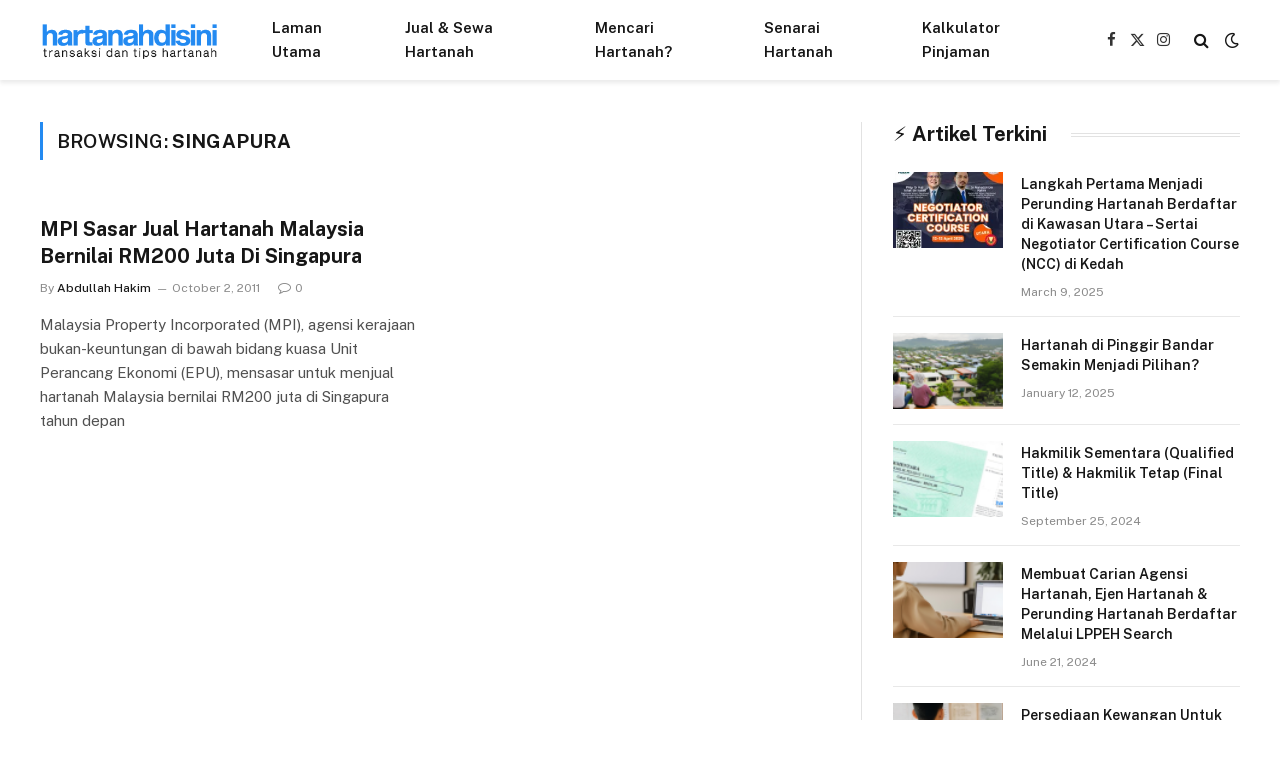

--- FILE ---
content_type: text/html; charset=UTF-8
request_url: https://www.hartanahdisini.com/tag/singapura/
body_size: 11346
content:
<!DOCTYPE html>
<html lang="en-US" class="s-light site-s-light">

<head>

	<meta charset="UTF-8" />
	<meta name="viewport" content="width=device-width, initial-scale=1" />
	<title>singapura &#8211; Hartanah Di Sini</title><link rel="preload" as="font" href="https://www.hartanahdisini.com/wp-content/themes/smart-mag/css/icons/fonts/ts-icons.woff2?v3.2" type="font/woff2" crossorigin="anonymous" />
<meta name='robots' content='max-image-preview:large' />
<link rel='dns-prefetch' href='//www.googletagmanager.com' />
<link rel='dns-prefetch' href='//stats.wp.com' />
<link rel='dns-prefetch' href='//fonts.googleapis.com' />
<link rel='dns-prefetch' href='//pagead2.googlesyndication.com' />
<link rel='preconnect' href='//i0.wp.com' />
<link rel='preconnect' href='//c0.wp.com' />
<link rel="alternate" type="application/rss+xml" title="Hartanah Di Sini &raquo; Feed" href="https://www.hartanahdisini.com/feed/" />
<link rel="alternate" type="application/rss+xml" title="Hartanah Di Sini &raquo; Comments Feed" href="https://www.hartanahdisini.com/comments/feed/" />
<link rel="alternate" type="application/rss+xml" title="Hartanah Di Sini &raquo; singapura Tag Feed" href="https://www.hartanahdisini.com/tag/singapura/feed/" />
<style id='wp-img-auto-sizes-contain-inline-css' type='text/css'>
img:is([sizes=auto i],[sizes^="auto," i]){contain-intrinsic-size:3000px 1500px}
/*# sourceURL=wp-img-auto-sizes-contain-inline-css */
</style>
<link rel='stylesheet' id='formidable-css' href='https://www.hartanahdisini.com/wp-content/plugins/formidable/css/formidableforms.css?ver=12291744' type='text/css' media='all' />
<style id='wp-emoji-styles-inline-css' type='text/css'>

	img.wp-smiley, img.emoji {
		display: inline !important;
		border: none !important;
		box-shadow: none !important;
		height: 1em !important;
		width: 1em !important;
		margin: 0 0.07em !important;
		vertical-align: -0.1em !important;
		background: none !important;
		padding: 0 !important;
	}
/*# sourceURL=wp-emoji-styles-inline-css */
</style>
<link rel='stylesheet' id='wp-block-library-css' href='https://c0.wp.com/c/6.9/wp-includes/css/dist/block-library/style.min.css' type='text/css' media='all' />
<style id='classic-theme-styles-inline-css' type='text/css'>
/*! This file is auto-generated */
.wp-block-button__link{color:#fff;background-color:#32373c;border-radius:9999px;box-shadow:none;text-decoration:none;padding:calc(.667em + 2px) calc(1.333em + 2px);font-size:1.125em}.wp-block-file__button{background:#32373c;color:#fff;text-decoration:none}
/*# sourceURL=/wp-includes/css/classic-themes.min.css */
</style>
<link rel='stylesheet' id='mediaelement-css' href='https://c0.wp.com/c/6.9/wp-includes/js/mediaelement/mediaelementplayer-legacy.min.css' type='text/css' media='all' />
<link rel='stylesheet' id='wp-mediaelement-css' href='https://c0.wp.com/c/6.9/wp-includes/js/mediaelement/wp-mediaelement.min.css' type='text/css' media='all' />
<style id='jetpack-sharing-buttons-style-inline-css' type='text/css'>
.jetpack-sharing-buttons__services-list{display:flex;flex-direction:row;flex-wrap:wrap;gap:0;list-style-type:none;margin:5px;padding:0}.jetpack-sharing-buttons__services-list.has-small-icon-size{font-size:12px}.jetpack-sharing-buttons__services-list.has-normal-icon-size{font-size:16px}.jetpack-sharing-buttons__services-list.has-large-icon-size{font-size:24px}.jetpack-sharing-buttons__services-list.has-huge-icon-size{font-size:36px}@media print{.jetpack-sharing-buttons__services-list{display:none!important}}.editor-styles-wrapper .wp-block-jetpack-sharing-buttons{gap:0;padding-inline-start:0}ul.jetpack-sharing-buttons__services-list.has-background{padding:1.25em 2.375em}
/*# sourceURL=https://www.hartanahdisini.com/wp-content/plugins/jetpack/_inc/blocks/sharing-buttons/view.css */
</style>
<style id='global-styles-inline-css' type='text/css'>
:root{--wp--preset--aspect-ratio--square: 1;--wp--preset--aspect-ratio--4-3: 4/3;--wp--preset--aspect-ratio--3-4: 3/4;--wp--preset--aspect-ratio--3-2: 3/2;--wp--preset--aspect-ratio--2-3: 2/3;--wp--preset--aspect-ratio--16-9: 16/9;--wp--preset--aspect-ratio--9-16: 9/16;--wp--preset--color--black: #000000;--wp--preset--color--cyan-bluish-gray: #abb8c3;--wp--preset--color--white: #ffffff;--wp--preset--color--pale-pink: #f78da7;--wp--preset--color--vivid-red: #cf2e2e;--wp--preset--color--luminous-vivid-orange: #ff6900;--wp--preset--color--luminous-vivid-amber: #fcb900;--wp--preset--color--light-green-cyan: #7bdcb5;--wp--preset--color--vivid-green-cyan: #00d084;--wp--preset--color--pale-cyan-blue: #8ed1fc;--wp--preset--color--vivid-cyan-blue: #0693e3;--wp--preset--color--vivid-purple: #9b51e0;--wp--preset--gradient--vivid-cyan-blue-to-vivid-purple: linear-gradient(135deg,rgb(6,147,227) 0%,rgb(155,81,224) 100%);--wp--preset--gradient--light-green-cyan-to-vivid-green-cyan: linear-gradient(135deg,rgb(122,220,180) 0%,rgb(0,208,130) 100%);--wp--preset--gradient--luminous-vivid-amber-to-luminous-vivid-orange: linear-gradient(135deg,rgb(252,185,0) 0%,rgb(255,105,0) 100%);--wp--preset--gradient--luminous-vivid-orange-to-vivid-red: linear-gradient(135deg,rgb(255,105,0) 0%,rgb(207,46,46) 100%);--wp--preset--gradient--very-light-gray-to-cyan-bluish-gray: linear-gradient(135deg,rgb(238,238,238) 0%,rgb(169,184,195) 100%);--wp--preset--gradient--cool-to-warm-spectrum: linear-gradient(135deg,rgb(74,234,220) 0%,rgb(151,120,209) 20%,rgb(207,42,186) 40%,rgb(238,44,130) 60%,rgb(251,105,98) 80%,rgb(254,248,76) 100%);--wp--preset--gradient--blush-light-purple: linear-gradient(135deg,rgb(255,206,236) 0%,rgb(152,150,240) 100%);--wp--preset--gradient--blush-bordeaux: linear-gradient(135deg,rgb(254,205,165) 0%,rgb(254,45,45) 50%,rgb(107,0,62) 100%);--wp--preset--gradient--luminous-dusk: linear-gradient(135deg,rgb(255,203,112) 0%,rgb(199,81,192) 50%,rgb(65,88,208) 100%);--wp--preset--gradient--pale-ocean: linear-gradient(135deg,rgb(255,245,203) 0%,rgb(182,227,212) 50%,rgb(51,167,181) 100%);--wp--preset--gradient--electric-grass: linear-gradient(135deg,rgb(202,248,128) 0%,rgb(113,206,126) 100%);--wp--preset--gradient--midnight: linear-gradient(135deg,rgb(2,3,129) 0%,rgb(40,116,252) 100%);--wp--preset--font-size--small: 13px;--wp--preset--font-size--medium: 20px;--wp--preset--font-size--large: 36px;--wp--preset--font-size--x-large: 42px;--wp--preset--spacing--20: 0.44rem;--wp--preset--spacing--30: 0.67rem;--wp--preset--spacing--40: 1rem;--wp--preset--spacing--50: 1.5rem;--wp--preset--spacing--60: 2.25rem;--wp--preset--spacing--70: 3.38rem;--wp--preset--spacing--80: 5.06rem;--wp--preset--shadow--natural: 6px 6px 9px rgba(0, 0, 0, 0.2);--wp--preset--shadow--deep: 12px 12px 50px rgba(0, 0, 0, 0.4);--wp--preset--shadow--sharp: 6px 6px 0px rgba(0, 0, 0, 0.2);--wp--preset--shadow--outlined: 6px 6px 0px -3px rgb(255, 255, 255), 6px 6px rgb(0, 0, 0);--wp--preset--shadow--crisp: 6px 6px 0px rgb(0, 0, 0);}:where(.is-layout-flex){gap: 0.5em;}:where(.is-layout-grid){gap: 0.5em;}body .is-layout-flex{display: flex;}.is-layout-flex{flex-wrap: wrap;align-items: center;}.is-layout-flex > :is(*, div){margin: 0;}body .is-layout-grid{display: grid;}.is-layout-grid > :is(*, div){margin: 0;}:where(.wp-block-columns.is-layout-flex){gap: 2em;}:where(.wp-block-columns.is-layout-grid){gap: 2em;}:where(.wp-block-post-template.is-layout-flex){gap: 1.25em;}:where(.wp-block-post-template.is-layout-grid){gap: 1.25em;}.has-black-color{color: var(--wp--preset--color--black) !important;}.has-cyan-bluish-gray-color{color: var(--wp--preset--color--cyan-bluish-gray) !important;}.has-white-color{color: var(--wp--preset--color--white) !important;}.has-pale-pink-color{color: var(--wp--preset--color--pale-pink) !important;}.has-vivid-red-color{color: var(--wp--preset--color--vivid-red) !important;}.has-luminous-vivid-orange-color{color: var(--wp--preset--color--luminous-vivid-orange) !important;}.has-luminous-vivid-amber-color{color: var(--wp--preset--color--luminous-vivid-amber) !important;}.has-light-green-cyan-color{color: var(--wp--preset--color--light-green-cyan) !important;}.has-vivid-green-cyan-color{color: var(--wp--preset--color--vivid-green-cyan) !important;}.has-pale-cyan-blue-color{color: var(--wp--preset--color--pale-cyan-blue) !important;}.has-vivid-cyan-blue-color{color: var(--wp--preset--color--vivid-cyan-blue) !important;}.has-vivid-purple-color{color: var(--wp--preset--color--vivid-purple) !important;}.has-black-background-color{background-color: var(--wp--preset--color--black) !important;}.has-cyan-bluish-gray-background-color{background-color: var(--wp--preset--color--cyan-bluish-gray) !important;}.has-white-background-color{background-color: var(--wp--preset--color--white) !important;}.has-pale-pink-background-color{background-color: var(--wp--preset--color--pale-pink) !important;}.has-vivid-red-background-color{background-color: var(--wp--preset--color--vivid-red) !important;}.has-luminous-vivid-orange-background-color{background-color: var(--wp--preset--color--luminous-vivid-orange) !important;}.has-luminous-vivid-amber-background-color{background-color: var(--wp--preset--color--luminous-vivid-amber) !important;}.has-light-green-cyan-background-color{background-color: var(--wp--preset--color--light-green-cyan) !important;}.has-vivid-green-cyan-background-color{background-color: var(--wp--preset--color--vivid-green-cyan) !important;}.has-pale-cyan-blue-background-color{background-color: var(--wp--preset--color--pale-cyan-blue) !important;}.has-vivid-cyan-blue-background-color{background-color: var(--wp--preset--color--vivid-cyan-blue) !important;}.has-vivid-purple-background-color{background-color: var(--wp--preset--color--vivid-purple) !important;}.has-black-border-color{border-color: var(--wp--preset--color--black) !important;}.has-cyan-bluish-gray-border-color{border-color: var(--wp--preset--color--cyan-bluish-gray) !important;}.has-white-border-color{border-color: var(--wp--preset--color--white) !important;}.has-pale-pink-border-color{border-color: var(--wp--preset--color--pale-pink) !important;}.has-vivid-red-border-color{border-color: var(--wp--preset--color--vivid-red) !important;}.has-luminous-vivid-orange-border-color{border-color: var(--wp--preset--color--luminous-vivid-orange) !important;}.has-luminous-vivid-amber-border-color{border-color: var(--wp--preset--color--luminous-vivid-amber) !important;}.has-light-green-cyan-border-color{border-color: var(--wp--preset--color--light-green-cyan) !important;}.has-vivid-green-cyan-border-color{border-color: var(--wp--preset--color--vivid-green-cyan) !important;}.has-pale-cyan-blue-border-color{border-color: var(--wp--preset--color--pale-cyan-blue) !important;}.has-vivid-cyan-blue-border-color{border-color: var(--wp--preset--color--vivid-cyan-blue) !important;}.has-vivid-purple-border-color{border-color: var(--wp--preset--color--vivid-purple) !important;}.has-vivid-cyan-blue-to-vivid-purple-gradient-background{background: var(--wp--preset--gradient--vivid-cyan-blue-to-vivid-purple) !important;}.has-light-green-cyan-to-vivid-green-cyan-gradient-background{background: var(--wp--preset--gradient--light-green-cyan-to-vivid-green-cyan) !important;}.has-luminous-vivid-amber-to-luminous-vivid-orange-gradient-background{background: var(--wp--preset--gradient--luminous-vivid-amber-to-luminous-vivid-orange) !important;}.has-luminous-vivid-orange-to-vivid-red-gradient-background{background: var(--wp--preset--gradient--luminous-vivid-orange-to-vivid-red) !important;}.has-very-light-gray-to-cyan-bluish-gray-gradient-background{background: var(--wp--preset--gradient--very-light-gray-to-cyan-bluish-gray) !important;}.has-cool-to-warm-spectrum-gradient-background{background: var(--wp--preset--gradient--cool-to-warm-spectrum) !important;}.has-blush-light-purple-gradient-background{background: var(--wp--preset--gradient--blush-light-purple) !important;}.has-blush-bordeaux-gradient-background{background: var(--wp--preset--gradient--blush-bordeaux) !important;}.has-luminous-dusk-gradient-background{background: var(--wp--preset--gradient--luminous-dusk) !important;}.has-pale-ocean-gradient-background{background: var(--wp--preset--gradient--pale-ocean) !important;}.has-electric-grass-gradient-background{background: var(--wp--preset--gradient--electric-grass) !important;}.has-midnight-gradient-background{background: var(--wp--preset--gradient--midnight) !important;}.has-small-font-size{font-size: var(--wp--preset--font-size--small) !important;}.has-medium-font-size{font-size: var(--wp--preset--font-size--medium) !important;}.has-large-font-size{font-size: var(--wp--preset--font-size--large) !important;}.has-x-large-font-size{font-size: var(--wp--preset--font-size--x-large) !important;}
:where(.wp-block-post-template.is-layout-flex){gap: 1.25em;}:where(.wp-block-post-template.is-layout-grid){gap: 1.25em;}
:where(.wp-block-term-template.is-layout-flex){gap: 1.25em;}:where(.wp-block-term-template.is-layout-grid){gap: 1.25em;}
:where(.wp-block-columns.is-layout-flex){gap: 2em;}:where(.wp-block-columns.is-layout-grid){gap: 2em;}
:root :where(.wp-block-pullquote){font-size: 1.5em;line-height: 1.6;}
/*# sourceURL=global-styles-inline-css */
</style>
<style id='sh-style-inline-css' type='text/css'>

    .sh-wrap{max-width:1100px;margin:0 auto}
    .sh-list{border:1px solid #eee;border-radius:14px;overflow:hidden;background:#fff}

    /* Desktop grid (tanpa header) */
    .sh-row{
        display:grid;
        grid-template-columns:190px 1fr 220px 200px;
        gap:12px;
        align-items:center;
        padding:12px 14px;
        border-top:1px solid #f1f5f9
    }
    .sh-row:first-child{border-top:0}
    .sh-row:hover{background:#f8fafc}

    /* Title layout with circular thumbnail */
    .sh-titlewrap{display:flex;align-items:flex-start;gap:10px;min-width:0}
    .sh-avatar{
        width:38px;height:38px;border-radius:999px;flex:0 0 38px;
        object-fit:cover;display:block;background:#e5e7eb
    }
    .sh-avatar-empty{
        width:38px;height:38px;border-radius:999px;flex:0 0 38px;
        display:inline-flex;align-items:center;justify-content:center;
        background:#e5e7eb;color:#0f172a;font-weight:900;font-size:12px
    }

    /* Tajuk: max 3 lines */
    .sh-title a{text-decoration:none;font-weight:800;color:#0f172a;min-width:0}
    .sh-title a:hover{text-decoration:underline}
    .sh-titletext{
        display:-webkit-box;
        -webkit-box-orient:vertical;
        -webkit-line-clamp:3;
        overflow:hidden;
        white-space:normal;
        line-height:1.25;
        max-width:100%;
        word-break:break-word;
    }

    .sh-price{font-weight:900}

    /* BADGE */
    .sh-badge{
        display:inline-flex;
        align-items:center;
        justify-content:center;
        padding:6px 10px;
        border-radius:5px;
        font-size:12px;
        font-weight:900;
        color:#fff;
        white-space:nowrap;
        text-align:center;
        box-sizing:border-box;
    }

    /* Sama panjang bubble (desktop) */
    .sh-type .sh-badge{width:160px}
    .sh-status .sh-badge{width:170px}

    /* Jenis */
    .sh-untuk-dijual{background:#2563eb}
    .sh-untuk-disewa{background:#7c3aed}
    .sh-projek-baru{background:#06b6d4}

    /* Status */
    .sh-tersedia{background:#16a34a}
    .sh-telah-dijual{background:#dc2626}
    .sh-telah-disewakan{background:#dc2626}
    .sh-habis-dijual{background:#111827}

    .sh-muted{color:#64748b;font-size:13px}

    /* Harga bawah tajuk untuk mobile sahaja (default off) */
    .sh-mprice{display:none;color:#0f172a;font-weight:900;margin-top:4px}

    /* Filter bar */
    .sh-filterbar{display:flex;gap:10px;flex-wrap:wrap;align-items:center;margin:0 0 12px}
    .sh-filterpill{
        display:inline-flex;gap:8px;align-items:center;
        padding:8px 10px;border:1px solid #e2e8f0;border-radius:10px;background:#fff;
        font-size:13px;font-weight:800;color:#0f172a
    }
    .sh-filterpill a{color:#0f172a;text-decoration:none}
    .sh-filterpill a:hover{text-decoration:underline}
    .sh-clear{margin-left:auto}
    .sh-clear a{font-weight:900}

    /* Pagination (besar lagi) */
    .sh-pagination{margin:18px 0}
    .sh-pagination .page-numbers{
        display:flex;gap:12px;flex-wrap:wrap;
        list-style:none;padding:0;margin:0
    }
    .sh-pagination .page-numbers li{margin:0}
    .sh-pagination a,
    .sh-pagination span{
        display:inline-flex;
        align-items:center;
        justify-content:center;
        padding:14px 18px;
        border:1px solid #e2e8f0;
        border-radius:12px;
        text-decoration:none;
        font-weight:900;
        color:#0f172a;
        background:#fff;
        font-size:16px;
        line-height:1;
        min-width:48px;
    }
    .sh-pagination span.current{
        background:#0f172a;
        color:#fff;
        border-color:#0f172a
    }
    .sh-pagination span.dots{
        padding:14px 10px;
        border:0;
        background:transparent;
        color:#64748b;
        font-weight:900;
        min-width:auto;
    }

    /* MOBILE LAYOUT (requested):
       Row 1: [Kategori] [Status]
       Row 2: [Featured Image] [Tajuk] [Harga]
    */
    @media(max-width:900px){
      .sh-row{
        grid-template-columns:1fr 1fr;
        gap:12px;
        padding:14px;
        align-items:start;
      }

      /* Row 1 */
      .sh-row > .sh-type{grid-column:1/2}
      .sh-row > .sh-status{grid-column:2/3}

      /* Row 2 (title block spans 2 columns) */
      .sh-row > .sh-title{grid-column:1/3}

      /* Hide desktop price column */
      .sh-row > .sh-price{display:none}

      /* No labels */
      .sh-type:before,.sh-status:before,.sh-title:before,.sh-price:before{display:none !important;content:"" !important}

      /* Badges full width per column */
      .sh-type .sh-badge,
      .sh-status .sh-badge{width:100%}

      /* Turn title block into 3-column grid: image | title | price */
      .sh-titlewrap{
        display:grid;
        grid-template-columns:38px 1fr auto;
        column-gap:10px;
        align-items:start;
      }
      .sh-titlewrap .sh-avatar,
      .sh-titlewrap .sh-avatar-empty{grid-column:1/2}

      /* Make title link sit in middle column */
      .sh-titlewrap > div{grid-column:2/3; min-width:0}

      /* Mobile price shown inline at the right */
      .sh-mprice{
        display:inline-flex;
        grid-column:3/4;
        margin-top:0;
        align-self:start;
        white-space:nowrap;
      }

      /* Keep title clamp */
      .sh-titletext{-webkit-line-clamp:3}

      /* Pagination mobile */
      .sh-pagination .page-numbers{gap:10px}
      .sh-pagination a, .sh-pagination span{padding:14px 16px;font-size:16px;min-width:46px}
    }
    
/*# sourceURL=sh-style-inline-css */
</style>
<link rel='stylesheet' id='wp-db-booster-css' href='https://www.hartanahdisini.com/wp-content/plugins/wp-db-booster/public/css/wp-db-booster-public.css?ver=1.0.0' type='text/css' media='all' />
<link rel='stylesheet' id='smartmag-core-css' href='https://www.hartanahdisini.com/wp-content/themes/smart-mag/style.css?ver=10.3.2' type='text/css' media='all' />
<style id='smartmag-core-inline-css' type='text/css'>
:root { --c-main: #238af1;
--c-main-rgb: 35,138,241; }
.smart-head-main { --c-shadow: rgba(114,114,114,0.15); }
.smart-head-main .smart-head-mid { --head-h: 80px; }
.smart-head-main .spc-social { --spc-social-fs: 15px; }
.smart-head-main .search-icon { --item-mr: 7px; }
.smart-head-mobile { --search-icon-size: 18px; }
.smart-head-mobile .offcanvas-toggle { transform: scale(.8); }


/*# sourceURL=smartmag-core-inline-css */
</style>
<link rel='stylesheet' id='smartmag-fonts-css' href='https://fonts.googleapis.com/css?family=Public+Sans%3A400%2C400i%2C500%2C600%2C700' type='text/css' media='all' />
<link rel='stylesheet' id='smartmag-magnific-popup-css' href='https://www.hartanahdisini.com/wp-content/themes/smart-mag/css/lightbox.css?ver=10.3.2' type='text/css' media='all' />
<link rel='stylesheet' id='smartmag-icons-css' href='https://www.hartanahdisini.com/wp-content/themes/smart-mag/css/icons/icons.css?ver=10.3.2' type='text/css' media='all' />
<script type="text/javascript" id="smartmag-lazy-inline-js-after">
/* <![CDATA[ */
/**
 * @copyright ThemeSphere
 * @preserve
 */
var BunyadLazy={};BunyadLazy.load=function(){function a(e,n){var t={};e.dataset.bgset&&e.dataset.sizes?(t.sizes=e.dataset.sizes,t.srcset=e.dataset.bgset):t.src=e.dataset.bgsrc,function(t){var a=t.dataset.ratio;if(0<a){const e=t.parentElement;if(e.classList.contains("media-ratio")){const n=e.style;n.getPropertyValue("--a-ratio")||(n.paddingBottom=100/a+"%")}}}(e);var a,o=document.createElement("img");for(a in o.onload=function(){var t="url('"+(o.currentSrc||o.src)+"')",a=e.style;a.backgroundImage!==t&&requestAnimationFrame(()=>{a.backgroundImage=t,n&&n()}),o.onload=null,o.onerror=null,o=null},o.onerror=o.onload,t)o.setAttribute(a,t[a]);o&&o.complete&&0<o.naturalWidth&&o.onload&&o.onload()}function e(t){t.dataset.loaded||a(t,()=>{document.dispatchEvent(new Event("lazyloaded")),t.dataset.loaded=1})}function n(t){"complete"===document.readyState?t():window.addEventListener("load",t)}return{initEarly:function(){var t,a=()=>{document.querySelectorAll(".img.bg-cover:not(.lazyload)").forEach(e)};"complete"!==document.readyState?(t=setInterval(a,150),n(()=>{a(),clearInterval(t)})):a()},callOnLoad:n,initBgImages:function(t){t&&n(()=>{document.querySelectorAll(".img.bg-cover").forEach(e)})},bgLoad:a}}(),BunyadLazy.load.initEarly();
//# sourceURL=smartmag-lazy-inline-js-after
/* ]]> */
</script>
<script type="text/javascript" src="https://c0.wp.com/c/6.9/wp-includes/js/jquery/jquery.min.js" id="jquery-core-js"></script>
<script type="text/javascript" src="https://c0.wp.com/c/6.9/wp-includes/js/jquery/jquery-migrate.min.js" id="jquery-migrate-js"></script>
<script type="text/javascript" src="https://www.hartanahdisini.com/wp-content/plugins/wp-db-booster/public/js/wp-db-booster-public.js?ver=1.0.0" id="wp-db-booster-js"></script>

<!-- Google tag (gtag.js) snippet added by Site Kit -->
<!-- Google Analytics snippet added by Site Kit -->
<script type="text/javascript" src="https://www.googletagmanager.com/gtag/js?id=GT-W62839L" id="google_gtagjs-js" async></script>
<script type="text/javascript" id="google_gtagjs-js-after">
/* <![CDATA[ */
window.dataLayer = window.dataLayer || [];function gtag(){dataLayer.push(arguments);}
gtag("set","linker",{"domains":["www.hartanahdisini.com"]});
gtag("js", new Date());
gtag("set", "developer_id.dZTNiMT", true);
gtag("config", "GT-W62839L");
//# sourceURL=google_gtagjs-js-after
/* ]]> */
</script>
<link rel="https://api.w.org/" href="https://www.hartanahdisini.com/wp-json/" /><link rel="alternate" title="JSON" type="application/json" href="https://www.hartanahdisini.com/wp-json/wp/v2/tags/83" /><link rel="EditURI" type="application/rsd+xml" title="RSD" href="https://www.hartanahdisini.com/xmlrpc.php?rsd" />
<meta name="generator" content="WordPress 6.9" />

<!-- This site is using AdRotate v5.17.2 to display their advertisements - https://ajdg.solutions/ -->
<!-- AdRotate CSS -->
<style type="text/css" media="screen">
	.g { margin:0px; padding:0px; overflow:hidden; line-height:1; zoom:1; }
	.g img { height:auto; }
	.g-col { position:relative; float:left; }
	.g-col:first-child { margin-left: 0; }
	.g-col:last-child { margin-right: 0; }
	.g-1 {  margin: 0 auto; }
	@media only screen and (max-width: 480px) {
		.g-col, .g-dyn, .g-single { width:100%; margin-left:0; margin-right:0; }
	}
</style>
<!-- /AdRotate CSS -->

<meta name="generator" content="Site Kit by Google 1.168.0" /><script>document.documentElement.className += " js";</script>
	<style>img#wpstats{display:none}</style>
		
		<script>
		var BunyadSchemeKey = 'bunyad-scheme';
		(() => {
			const d = document.documentElement;
			const c = d.classList;
			var scheme = localStorage.getItem(BunyadSchemeKey);
			
			if (scheme) {
				d.dataset.origClass = c;
				scheme === 'dark' ? c.remove('s-light', 'site-s-light') : c.remove('s-dark', 'site-s-dark');
				c.add('site-s-' + scheme, 's-' + scheme);
			}
		})();
		</script>
		
<!-- Google AdSense meta tags added by Site Kit -->
<meta name="google-adsense-platform-account" content="ca-host-pub-2644536267352236">
<meta name="google-adsense-platform-domain" content="sitekit.withgoogle.com">
<!-- End Google AdSense meta tags added by Site Kit -->
<meta name="generator" content="Elementor 3.34.0; features: additional_custom_breakpoints; settings: css_print_method-external, google_font-enabled, font_display-auto">
			<style>
				.e-con.e-parent:nth-of-type(n+4):not(.e-lazyloaded):not(.e-no-lazyload),
				.e-con.e-parent:nth-of-type(n+4):not(.e-lazyloaded):not(.e-no-lazyload) * {
					background-image: none !important;
				}
				@media screen and (max-height: 1024px) {
					.e-con.e-parent:nth-of-type(n+3):not(.e-lazyloaded):not(.e-no-lazyload),
					.e-con.e-parent:nth-of-type(n+3):not(.e-lazyloaded):not(.e-no-lazyload) * {
						background-image: none !important;
					}
				}
				@media screen and (max-height: 640px) {
					.e-con.e-parent:nth-of-type(n+2):not(.e-lazyloaded):not(.e-no-lazyload),
					.e-con.e-parent:nth-of-type(n+2):not(.e-lazyloaded):not(.e-no-lazyload) * {
						background-image: none !important;
					}
				}
			</style>
			
<!-- Google AdSense snippet added by Site Kit -->
<script type="text/javascript" async="async" src="https://pagead2.googlesyndication.com/pagead/js/adsbygoogle.js?client=ca-pub-7275913677906223&amp;host=ca-host-pub-2644536267352236" crossorigin="anonymous"></script>

<!-- End Google AdSense snippet added by Site Kit -->
<link rel="icon" href="https://i0.wp.com/www.hartanahdisini.com/wp-content/uploads/2022/05/cropped-hdsico.png?fit=32%2C32&#038;ssl=1" sizes="32x32" />
<link rel="icon" href="https://i0.wp.com/www.hartanahdisini.com/wp-content/uploads/2022/05/cropped-hdsico.png?fit=192%2C192&#038;ssl=1" sizes="192x192" />
<link rel="apple-touch-icon" href="https://i0.wp.com/www.hartanahdisini.com/wp-content/uploads/2022/05/cropped-hdsico.png?fit=180%2C180&#038;ssl=1" />
<meta name="msapplication-TileImage" content="https://i0.wp.com/www.hartanahdisini.com/wp-content/uploads/2022/05/cropped-hdsico.png?fit=270%2C270&#038;ssl=1" />


</head>

<body class="archive tag tag-singapura tag-83 wp-theme-smart-mag right-sidebar ts-img-hov-fade has-sb-sep layout-normal elementor-default elementor-kit-18228">



<div class="main-wrap">

	
<div class="off-canvas-backdrop"></div>
<div class="mobile-menu-container off-canvas s-dark hide-menu-lg" id="off-canvas">

	<div class="off-canvas-head">
		<a href="#" class="close">
			<span class="visuallyhidden">Close Menu</span>
			<i class="tsi tsi-times"></i>
		</a>

		<div class="ts-logo">
					</div>
	</div>

	<div class="off-canvas-content">

					<ul class="mobile-menu"></ul>
		
		
		
		<div class="spc-social-block spc-social spc-social-b smart-head-social">
		
			
				<a href="#" class="link service s-facebook" target="_blank" rel="nofollow noopener">
					<i class="icon tsi tsi-facebook"></i>					<span class="visuallyhidden">Facebook</span>
				</a>
									
			
				<a href="#" class="link service s-twitter" target="_blank" rel="nofollow noopener">
					<i class="icon tsi tsi-twitter"></i>					<span class="visuallyhidden">X (Twitter)</span>
				</a>
									
			
				<a href="#" class="link service s-instagram" target="_blank" rel="nofollow noopener">
					<i class="icon tsi tsi-instagram"></i>					<span class="visuallyhidden">Instagram</span>
				</a>
									
			
		</div>

		
	</div>

</div>
<div class="smart-head smart-head-a smart-head-main" id="smart-head" data-sticky="auto" data-sticky-type="smart" data-sticky-full>
	
	<div class="smart-head-row smart-head-mid is-light smart-head-row-full">

		<div class="inner wrap">

							
				<div class="items items-left ">
					<a href="https://www.hartanahdisini.com/" title="Hartanah Di Sini" rel="home" class="logo-link ts-logo logo-is-image">
		<span>
			
				
					<img src="http://www.hartanahdisini.com/wp-content/uploads/2023/01/logohds3.png" class="logo-image" alt="Hartanah Di Sini" width="300" height="100"/>
									 
					</span>
	</a>	<div class="nav-wrap">
		<nav class="navigation navigation-main nav-hov-a">
			<ul id="menu-menu-1" class="menu"><li id="menu-item-1066" class="menu-item menu-item-type-custom menu-item-object-custom menu-item-home menu-item-1066"><a href="http://www.hartanahdisini.com/">Laman Utama</a></li>
<li id="menu-item-1068" class="menu-item menu-item-type-post_type menu-item-object-page menu-item-1068"><a href="https://www.hartanahdisini.com/jual-sewa-hartanah/">Jual &#038; Sewa Hartanah</a></li>
<li id="menu-item-1070" class="menu-item menu-item-type-post_type menu-item-object-page menu-item-1070"><a href="https://www.hartanahdisini.com/mencari-hartanah/">Mencari Hartanah?</a></li>
<li id="menu-item-1186" class="menu-item menu-item-type-post_type menu-item-object-page menu-item-1186"><a href="https://www.hartanahdisini.com/senarai-hartanah/">Senarai Hartanah</a></li>
<li id="menu-item-1069" class="menu-item menu-item-type-post_type menu-item-object-page menu-item-1069"><a href="https://www.hartanahdisini.com/kalkulator-pinjaman/">Kalkulator Pinjaman</a></li>
</ul>		</nav>
	</div>
				</div>

							
				<div class="items items-center empty">
								</div>

							
				<div class="items items-right ">
				
		<div class="spc-social-block spc-social spc-social-a smart-head-social">
		
			
				<a href="#" class="link service s-facebook" target="_blank" rel="nofollow noopener">
					<i class="icon tsi tsi-facebook"></i>					<span class="visuallyhidden">Facebook</span>
				</a>
									
			
				<a href="#" class="link service s-twitter" target="_blank" rel="nofollow noopener">
					<i class="icon tsi tsi-twitter"></i>					<span class="visuallyhidden">X (Twitter)</span>
				</a>
									
			
				<a href="#" class="link service s-instagram" target="_blank" rel="nofollow noopener">
					<i class="icon tsi tsi-instagram"></i>					<span class="visuallyhidden">Instagram</span>
				</a>
									
			
		</div>

		

	<a href="#" class="search-icon has-icon-only is-icon" title="Search">
		<i class="tsi tsi-search"></i>
	</a>


<div class="scheme-switcher has-icon-only">
	<a href="#" class="toggle is-icon toggle-dark" title="Switch to Dark Design - easier on eyes.">
		<i class="icon tsi tsi-moon"></i>
	</a>
	<a href="#" class="toggle is-icon toggle-light" title="Switch to Light Design.">
		<i class="icon tsi tsi-bright"></i>
	</a>
</div>				</div>

						
		</div>
	</div>

	</div>
<div class="smart-head smart-head-a smart-head-mobile" id="smart-head-mobile" data-sticky="mid" data-sticky-type="smart" data-sticky-full>
	
	<div class="smart-head-row smart-head-mid smart-head-row-3 is-light smart-head-row-full">

		<div class="inner wrap">

							
				<div class="items items-left ">
				
<button class="offcanvas-toggle has-icon" type="button" aria-label="Menu">
	<span class="hamburger-icon hamburger-icon-a">
		<span class="inner"></span>
	</span>
</button>				</div>

							
				<div class="items items-center ">
					<a href="https://www.hartanahdisini.com/" title="Hartanah Di Sini" rel="home" class="logo-link ts-logo logo-is-image">
		<span>
			
				
					<img src="http://www.hartanahdisini.com/wp-content/uploads/2023/01/logohds3.png" class="logo-image" alt="Hartanah Di Sini" width="300" height="100"/>
									 
					</span>
	</a>				</div>

							
				<div class="items items-right ">
				
<div class="scheme-switcher has-icon-only">
	<a href="#" class="toggle is-icon toggle-dark" title="Switch to Dark Design - easier on eyes.">
		<i class="icon tsi tsi-moon"></i>
	</a>
	<a href="#" class="toggle is-icon toggle-light" title="Switch to Light Design.">
		<i class="icon tsi tsi-bright"></i>
	</a>
</div>

	<a href="#" class="search-icon has-icon-only is-icon" title="Search">
		<i class="tsi tsi-search"></i>
	</a>

				</div>

						
		</div>
	</div>

	</div>

<div class="main ts-contain cf right-sidebar">
			<div class="ts-row">
			<div class="col-8 main-content">

							<h1 class="archive-heading">
					Browsing: <span>singapura</span>				</h1>
						
					
							
					<section class="block-wrap block-grid mb-none" data-id="1">

				
			<div class="block-content">
					
	<div class="loop loop-grid loop-grid-base grid grid-2 md:grid-2 xs:grid-1">

					
<article class="l-post grid-post grid-base-post">

	
			<div class="media">

		
		</div>
	

	
		<div class="content">

			<div class="post-meta post-meta-a has-below"><h2 class="is-title post-title"><a href="https://www.hartanahdisini.com/mpi-sasar-jual-hartanah-malaysia-bernilai-rm200-juta-di-singapura/">MPI Sasar Jual Hartanah Malaysia Bernilai RM200 Juta Di Singapura</a></h2><div class="post-meta-items meta-below"><span class="meta-item post-author"><span class="by">By</span> <a href="https://www.hartanahdisini.com/author/hakim/" title="Posts by Abdullah Hakim" rel="author">Abdullah Hakim</a></span><span class="meta-item has-next-icon date"><span class="date-link"><time class="post-date" datetime="2011-10-02T12:28:52+00:00">October 2, 2011</time></span></span><span class="meta-item comments has-icon"><a href="https://www.hartanahdisini.com/mpi-sasar-jual-hartanah-malaysia-bernilai-rm200-juta-di-singapura/#respond"><i class="tsi tsi-comment-o"></i>0</a></span></div></div>			
						
				<div class="excerpt">
					<p>Malaysia Property Incorporated (MPI), agensi kerajaan bukan-keuntungan di bawah bidang kuasa Unit Perancang Ekonomi (EPU), mensasar untuk menjual hartanah Malaysia bernilai RM200 juta di Singapura tahun depan</p>
				</div>
			
			
			
		</div>

	
</article>		
	</div>

	

	<nav class="main-pagination pagination-numbers" data-type="numbers">
			</nav>


	
			</div>

		</section>
		
			</div>
			
					
	
	<aside class="col-4 main-sidebar has-sep" data-sticky="1">
	
			<div class="inner theiaStickySidebar">
		
			
		<div id="smartmag-block-posts-small-2" class="widget ts-block-widget smartmag-widget-posts-small">		
		<div class="block">
					<section class="block-wrap block-posts-small block-sc mb-none" data-id="2">

			<div class="widget-title block-head block-head-ac block-head block-head-ac block-head-e block-head-e3 is-left has-style"><h5 class="heading">⚡︎ Artikel Terkini</h5></div>	
			<div class="block-content">
				
	<div class="loop loop-small loop-small-a loop-sep loop-small-sep grid grid-1 md:grid-1 sm:grid-1 xs:grid-1">

					
<article class="l-post small-post small-a-post m-pos-left">

	
			<div class="media">

		
			<a href="https://www.hartanahdisini.com/langkah-pertama-perunding-hartanah-utara-negotiator-certification-course-ncc-kedah/" class="image-link media-ratio ar-bunyad-thumb" title="Langkah Pertama Menjadi Perunding Hartanah Berdaftar di Kawasan Utara – Sertai Negotiator Certification Course (NCC) di Kedah"><span data-bgsrc="https://i0.wp.com/www.hartanahdisini.com/wp-content/uploads/2025/03/ncc_utara.jpg?fit=300%2C300&amp;ssl=1" class="img bg-cover wp-post-image attachment-bunyad-thumb size-bunyad-thumb no-lazy skip-lazy" data-bgset="https://i0.wp.com/www.hartanahdisini.com/wp-content/uploads/2025/03/ncc_utara.jpg?w=1600&amp;ssl=1 1600w, https://i0.wp.com/www.hartanahdisini.com/wp-content/uploads/2025/03/ncc_utara.jpg?resize=300%2C300&amp;ssl=1 300w, https://i0.wp.com/www.hartanahdisini.com/wp-content/uploads/2025/03/ncc_utara.jpg?resize=1024%2C1024&amp;ssl=1 1024w, https://i0.wp.com/www.hartanahdisini.com/wp-content/uploads/2025/03/ncc_utara.jpg?resize=150%2C150&amp;ssl=1 150w, https://i0.wp.com/www.hartanahdisini.com/wp-content/uploads/2025/03/ncc_utara.jpg?resize=768%2C768&amp;ssl=1 768w, https://i0.wp.com/www.hartanahdisini.com/wp-content/uploads/2025/03/ncc_utara.jpg?resize=1536%2C1536&amp;ssl=1 1536w, https://i0.wp.com/www.hartanahdisini.com/wp-content/uploads/2025/03/ncc_utara.jpg?resize=450%2C450&amp;ssl=1 450w, https://i0.wp.com/www.hartanahdisini.com/wp-content/uploads/2025/03/ncc_utara.jpg?resize=1200%2C1200&amp;ssl=1 1200w" data-sizes="(max-width: 110px) 100vw, 110px"></span></a>			
			
			
			
		
		</div>
	

	
		<div class="content">

			<div class="post-meta post-meta-a post-meta-left has-below"><h4 class="is-title post-title"><a href="https://www.hartanahdisini.com/langkah-pertama-perunding-hartanah-utara-negotiator-certification-course-ncc-kedah/">Langkah Pertama Menjadi Perunding Hartanah Berdaftar di Kawasan Utara – Sertai Negotiator Certification Course (NCC) di Kedah</a></h4><div class="post-meta-items meta-below"><span class="meta-item date"><span class="date-link"><time class="post-date" datetime="2025-03-09T04:42:28+00:00">March 9, 2025</time></span></span></div></div>			
			
			
		</div>

	
</article>	
					
<article class="l-post small-post small-a-post m-pos-left">

	
			<div class="media">

		
			<a href="https://www.hartanahdisini.com/hartanah-pinggir-bandar-semakin-menjadi-pilihan/" class="image-link media-ratio ar-bunyad-thumb" title="Hartanah di Pinggir Bandar Semakin Menjadi Pilihan?"><span data-bgsrc="https://i0.wp.com/www.hartanahdisini.com/wp-content/uploads/2025/01/hartanah_pinggiran_bandar_pilihan.png?fit=300%2C127&amp;ssl=1" class="img bg-cover wp-post-image attachment-medium size-medium lazyload" data-bgset="https://i0.wp.com/www.hartanahdisini.com/wp-content/uploads/2025/01/hartanah_pinggiran_bandar_pilihan.png?w=592&amp;ssl=1 592w, https://i0.wp.com/www.hartanahdisini.com/wp-content/uploads/2025/01/hartanah_pinggiran_bandar_pilihan.png?resize=300%2C127&amp;ssl=1 300w, https://i0.wp.com/www.hartanahdisini.com/wp-content/uploads/2025/01/hartanah_pinggiran_bandar_pilihan.png?resize=150%2C63&amp;ssl=1 150w, https://i0.wp.com/www.hartanahdisini.com/wp-content/uploads/2025/01/hartanah_pinggiran_bandar_pilihan.png?resize=450%2C190&amp;ssl=1 450w" data-sizes="(max-width: 110px) 100vw, 110px"></span></a>			
			
			
			
		
		</div>
	

	
		<div class="content">

			<div class="post-meta post-meta-a post-meta-left has-below"><h4 class="is-title post-title"><a href="https://www.hartanahdisini.com/hartanah-pinggir-bandar-semakin-menjadi-pilihan/">Hartanah di Pinggir Bandar Semakin Menjadi Pilihan?</a></h4><div class="post-meta-items meta-below"><span class="meta-item date"><span class="date-link"><time class="post-date" datetime="2025-01-12T04:10:34+00:00">January 12, 2025</time></span></span></div></div>			
			
			
		</div>

	
</article>	
					
<article class="l-post small-post small-a-post m-pos-left">

	
			<div class="media">

		
			<a href="https://www.hartanahdisini.com/hakmilik-sementara-qualified-title-hakmilik-tetap-final-title/" class="image-link media-ratio ar-bunyad-thumb" title="Hakmilik Sementara (Qualified Title) &amp; Hakmilik Tetap (Final Title)"><span data-bgsrc="https://i0.wp.com/www.hartanahdisini.com/wp-content/uploads/2024/09/hakmilik_sementara_tetap.png?fit=300%2C127&amp;ssl=1" class="img bg-cover wp-post-image attachment-medium size-medium lazyload" data-bgset="https://i0.wp.com/www.hartanahdisini.com/wp-content/uploads/2024/09/hakmilik_sementara_tetap.png?w=592&amp;ssl=1 592w, https://i0.wp.com/www.hartanahdisini.com/wp-content/uploads/2024/09/hakmilik_sementara_tetap.png?resize=300%2C127&amp;ssl=1 300w, https://i0.wp.com/www.hartanahdisini.com/wp-content/uploads/2024/09/hakmilik_sementara_tetap.png?resize=150%2C63&amp;ssl=1 150w, https://i0.wp.com/www.hartanahdisini.com/wp-content/uploads/2024/09/hakmilik_sementara_tetap.png?resize=450%2C190&amp;ssl=1 450w" data-sizes="(max-width: 110px) 100vw, 110px"></span></a>			
			
			
			
		
		</div>
	

	
		<div class="content">

			<div class="post-meta post-meta-a post-meta-left has-below"><h4 class="is-title post-title"><a href="https://www.hartanahdisini.com/hakmilik-sementara-qualified-title-hakmilik-tetap-final-title/">Hakmilik Sementara (Qualified Title) &amp; Hakmilik Tetap (Final Title)</a></h4><div class="post-meta-items meta-below"><span class="meta-item date"><span class="date-link"><time class="post-date" datetime="2024-09-25T14:24:36+00:00">September 25, 2024</time></span></span></div></div>			
			
			
		</div>

	
</article>	
					
<article class="l-post small-post small-a-post m-pos-left">

	
			<div class="media">

		
			<a href="https://www.hartanahdisini.com/membuat-carian-agensi-hartanah-ejen-hartanah-perunding-hartanah-berdaftar-melalui-lppeh-search/" class="image-link media-ratio ar-bunyad-thumb" title="Membuat Carian Agensi Hartanah, Ejen Hartanah &amp; Perunding Hartanah Berdaftar Melalui LPPEH Search"><span data-bgsrc="https://i0.wp.com/www.hartanahdisini.com/wp-content/uploads/2024/06/semakan_lppeh_search.png?fit=300%2C127&amp;ssl=1" class="img bg-cover wp-post-image attachment-medium size-medium lazyload" data-bgset="https://i0.wp.com/www.hartanahdisini.com/wp-content/uploads/2024/06/semakan_lppeh_search.png?w=592&amp;ssl=1 592w, https://i0.wp.com/www.hartanahdisini.com/wp-content/uploads/2024/06/semakan_lppeh_search.png?resize=300%2C127&amp;ssl=1 300w, https://i0.wp.com/www.hartanahdisini.com/wp-content/uploads/2024/06/semakan_lppeh_search.png?resize=150%2C63&amp;ssl=1 150w, https://i0.wp.com/www.hartanahdisini.com/wp-content/uploads/2024/06/semakan_lppeh_search.png?resize=450%2C190&amp;ssl=1 450w" data-sizes="(max-width: 110px) 100vw, 110px"></span></a>			
			
			
			
		
		</div>
	

	
		<div class="content">

			<div class="post-meta post-meta-a post-meta-left has-below"><h4 class="is-title post-title"><a href="https://www.hartanahdisini.com/membuat-carian-agensi-hartanah-ejen-hartanah-perunding-hartanah-berdaftar-melalui-lppeh-search/">Membuat Carian Agensi Hartanah, Ejen Hartanah &amp; Perunding Hartanah Berdaftar Melalui LPPEH Search</a></h4><div class="post-meta-items meta-below"><span class="meta-item date"><span class="date-link"><time class="post-date" datetime="2024-06-21T11:38:40+00:00">June 21, 2024</time></span></span></div></div>			
			
			
		</div>

	
</article>	
					
<article class="l-post small-post small-a-post m-pos-left">

	
			<div class="media">

		
			<a href="https://www.hartanahdisini.com/persediaan-kewangan-membeli-rumah-pertama/" class="image-link media-ratio ar-bunyad-thumb" title="Persediaan Kewangan Untuk Membeli Rumah Pertama"><span data-bgsrc="https://i0.wp.com/www.hartanahdisini.com/wp-content/uploads/2024/03/persediaan_kewangan_rumah_pertama.png?fit=300%2C127&amp;ssl=1" class="img bg-cover wp-post-image attachment-medium size-medium lazyload" data-bgset="https://i0.wp.com/www.hartanahdisini.com/wp-content/uploads/2024/03/persediaan_kewangan_rumah_pertama.png?w=592&amp;ssl=1 592w, https://i0.wp.com/www.hartanahdisini.com/wp-content/uploads/2024/03/persediaan_kewangan_rumah_pertama.png?resize=300%2C127&amp;ssl=1 300w, https://i0.wp.com/www.hartanahdisini.com/wp-content/uploads/2024/03/persediaan_kewangan_rumah_pertama.png?resize=150%2C63&amp;ssl=1 150w, https://i0.wp.com/www.hartanahdisini.com/wp-content/uploads/2024/03/persediaan_kewangan_rumah_pertama.png?resize=450%2C190&amp;ssl=1 450w" data-sizes="(max-width: 110px) 100vw, 110px"></span></a>			
			
			
			
		
		</div>
	

	
		<div class="content">

			<div class="post-meta post-meta-a post-meta-left has-below"><h4 class="is-title post-title"><a href="https://www.hartanahdisini.com/persediaan-kewangan-membeli-rumah-pertama/">Persediaan Kewangan Untuk Membeli Rumah Pertama</a></h4><div class="post-meta-items meta-below"><span class="meta-item date"><span class="date-link"><time class="post-date" datetime="2024-03-16T05:01:22+00:00">March 16, 2024</time></span></span></div></div>			
			
			
		</div>

	
</article>	
		
	</div>

					</div>

		</section>
				</div>

		</div>		</div>
	
	</aside>
	
			
		</div>
	</div>

			<footer class="main-footer cols-gap-lg footer-bold">

						<div class="upper-footer bold-footer-upper">
			<div class="ts-contain wrap">
				<div class="widgets row cf">
									</div>
			</div>
		</div>
		
	
			<div class="lower-footer bold-footer-lower">
			<div class="ts-contain inner">

				

				
		<div class="spc-social-block spc-social spc-social-b ">
		
			
				<a href="#" class="link service s-facebook" target="_blank" rel="nofollow noopener">
					<i class="icon tsi tsi-facebook"></i>					<span class="visuallyhidden">Facebook</span>
				</a>
									
			
				<a href="#" class="link service s-twitter" target="_blank" rel="nofollow noopener">
					<i class="icon tsi tsi-twitter"></i>					<span class="visuallyhidden">X (Twitter)</span>
				</a>
									
			
				<a href="#" class="link service s-youtube" target="_blank" rel="nofollow noopener">
					<i class="icon tsi tsi-youtube-play"></i>					<span class="visuallyhidden">YouTube</span>
				</a>
									
			
		</div>

		
				
				<div class="copyright">
					&copy; 2026 Hartanah Di Sini.				</div>
			</div>
		</div>		
			</footer>
		
	
</div><!-- .main-wrap -->



	<div class="search-modal-wrap" data-scheme="dark">
		<div class="search-modal-box" role="dialog" aria-modal="true">

			<form method="get" class="search-form" action="https://www.hartanahdisini.com/">
				<input type="search" class="search-field live-search-query" name="s" placeholder="Search..." value="" required />

				<button type="submit" class="search-submit visuallyhidden">Submit</button>

				<p class="message">
					Type above and press <em>Enter</em> to search. Press <em>Esc</em> to cancel.				</p>
						
			</form>

		</div>
	</div>


<script type="speculationrules">
{"prefetch":[{"source":"document","where":{"and":[{"href_matches":"/*"},{"not":{"href_matches":["/wp-*.php","/wp-admin/*","/wp-content/uploads/*","/wp-content/*","/wp-content/plugins/*","/wp-content/themes/smart-mag/*","/*\\?(.+)"]}},{"not":{"selector_matches":"a[rel~=\"nofollow\"]"}},{"not":{"selector_matches":".no-prefetch, .no-prefetch a"}}]},"eagerness":"conservative"}]}
</script>
			<script>
				const lazyloadRunObserver = () => {
					const lazyloadBackgrounds = document.querySelectorAll( `.e-con.e-parent:not(.e-lazyloaded)` );
					const lazyloadBackgroundObserver = new IntersectionObserver( ( entries ) => {
						entries.forEach( ( entry ) => {
							if ( entry.isIntersecting ) {
								let lazyloadBackground = entry.target;
								if( lazyloadBackground ) {
									lazyloadBackground.classList.add( 'e-lazyloaded' );
								}
								lazyloadBackgroundObserver.unobserve( entry.target );
							}
						});
					}, { rootMargin: '200px 0px 200px 0px' } );
					lazyloadBackgrounds.forEach( ( lazyloadBackground ) => {
						lazyloadBackgroundObserver.observe( lazyloadBackground );
					} );
				};
				const events = [
					'DOMContentLoaded',
					'elementor/lazyload/observe',
				];
				events.forEach( ( event ) => {
					document.addEventListener( event, lazyloadRunObserver );
				} );
			</script>
			<script type="text/javascript" id="smartmag-lazyload-js-extra">
/* <![CDATA[ */
var BunyadLazyConf = {"type":"normal"};
//# sourceURL=smartmag-lazyload-js-extra
/* ]]> */
</script>
<script type="text/javascript" src="https://www.hartanahdisini.com/wp-content/themes/smart-mag/js/lazyload.js?ver=10.3.2" id="smartmag-lazyload-js"></script>
<script type="text/javascript" id="adrotate-clicker-js-extra">
/* <![CDATA[ */
var click_object = {"ajax_url":"https://www.hartanahdisini.com/wp-admin/admin-ajax.php"};
//# sourceURL=adrotate-clicker-js-extra
/* ]]> */
</script>
<script type="text/javascript" src="https://www.hartanahdisini.com/wp-content/plugins/adrotate/library/jquery.clicker.js" id="adrotate-clicker-js"></script>
<script type="text/javascript" src="https://www.hartanahdisini.com/wp-content/themes/smart-mag/js/jquery.mfp-lightbox.js?ver=10.3.2" id="magnific-popup-js"></script>
<script type="text/javascript" src="https://www.hartanahdisini.com/wp-content/themes/smart-mag/js/jquery.sticky-sidebar.js?ver=10.3.2" id="theia-sticky-sidebar-js"></script>
<script type="text/javascript" id="smartmag-theme-js-extra">
/* <![CDATA[ */
var Bunyad = {"ajaxurl":"https://www.hartanahdisini.com/wp-admin/admin-ajax.php"};
//# sourceURL=smartmag-theme-js-extra
/* ]]> */
</script>
<script type="text/javascript" src="https://www.hartanahdisini.com/wp-content/themes/smart-mag/js/theme.js?ver=10.3.2" id="smartmag-theme-js"></script>
<script type="text/javascript" id="jetpack-stats-js-before">
/* <![CDATA[ */
_stq = window._stq || [];
_stq.push([ "view", JSON.parse("{\"v\":\"ext\",\"blog\":\"27297044\",\"post\":\"0\",\"tz\":\"0\",\"srv\":\"www.hartanahdisini.com\",\"arch_tag\":\"singapura\",\"arch_results\":\"1\",\"j\":\"1:15.3.1\"}") ]);
_stq.push([ "clickTrackerInit", "27297044", "0" ]);
//# sourceURL=jetpack-stats-js-before
/* ]]> */
</script>
<script type="text/javascript" src="https://stats.wp.com/e-202603.js" id="jetpack-stats-js" defer="defer" data-wp-strategy="defer"></script>
<script id="wp-emoji-settings" type="application/json">
{"baseUrl":"https://s.w.org/images/core/emoji/17.0.2/72x72/","ext":".png","svgUrl":"https://s.w.org/images/core/emoji/17.0.2/svg/","svgExt":".svg","source":{"concatemoji":"https://www.hartanahdisini.com/wp-includes/js/wp-emoji-release.min.js?ver=6.9"}}
</script>
<script type="module">
/* <![CDATA[ */
/*! This file is auto-generated */
const a=JSON.parse(document.getElementById("wp-emoji-settings").textContent),o=(window._wpemojiSettings=a,"wpEmojiSettingsSupports"),s=["flag","emoji"];function i(e){try{var t={supportTests:e,timestamp:(new Date).valueOf()};sessionStorage.setItem(o,JSON.stringify(t))}catch(e){}}function c(e,t,n){e.clearRect(0,0,e.canvas.width,e.canvas.height),e.fillText(t,0,0);t=new Uint32Array(e.getImageData(0,0,e.canvas.width,e.canvas.height).data);e.clearRect(0,0,e.canvas.width,e.canvas.height),e.fillText(n,0,0);const a=new Uint32Array(e.getImageData(0,0,e.canvas.width,e.canvas.height).data);return t.every((e,t)=>e===a[t])}function p(e,t){e.clearRect(0,0,e.canvas.width,e.canvas.height),e.fillText(t,0,0);var n=e.getImageData(16,16,1,1);for(let e=0;e<n.data.length;e++)if(0!==n.data[e])return!1;return!0}function u(e,t,n,a){switch(t){case"flag":return n(e,"\ud83c\udff3\ufe0f\u200d\u26a7\ufe0f","\ud83c\udff3\ufe0f\u200b\u26a7\ufe0f")?!1:!n(e,"\ud83c\udde8\ud83c\uddf6","\ud83c\udde8\u200b\ud83c\uddf6")&&!n(e,"\ud83c\udff4\udb40\udc67\udb40\udc62\udb40\udc65\udb40\udc6e\udb40\udc67\udb40\udc7f","\ud83c\udff4\u200b\udb40\udc67\u200b\udb40\udc62\u200b\udb40\udc65\u200b\udb40\udc6e\u200b\udb40\udc67\u200b\udb40\udc7f");case"emoji":return!a(e,"\ud83e\u1fac8")}return!1}function f(e,t,n,a){let r;const o=(r="undefined"!=typeof WorkerGlobalScope&&self instanceof WorkerGlobalScope?new OffscreenCanvas(300,150):document.createElement("canvas")).getContext("2d",{willReadFrequently:!0}),s=(o.textBaseline="top",o.font="600 32px Arial",{});return e.forEach(e=>{s[e]=t(o,e,n,a)}),s}function r(e){var t=document.createElement("script");t.src=e,t.defer=!0,document.head.appendChild(t)}a.supports={everything:!0,everythingExceptFlag:!0},new Promise(t=>{let n=function(){try{var e=JSON.parse(sessionStorage.getItem(o));if("object"==typeof e&&"number"==typeof e.timestamp&&(new Date).valueOf()<e.timestamp+604800&&"object"==typeof e.supportTests)return e.supportTests}catch(e){}return null}();if(!n){if("undefined"!=typeof Worker&&"undefined"!=typeof OffscreenCanvas&&"undefined"!=typeof URL&&URL.createObjectURL&&"undefined"!=typeof Blob)try{var e="postMessage("+f.toString()+"("+[JSON.stringify(s),u.toString(),c.toString(),p.toString()].join(",")+"));",a=new Blob([e],{type:"text/javascript"});const r=new Worker(URL.createObjectURL(a),{name:"wpTestEmojiSupports"});return void(r.onmessage=e=>{i(n=e.data),r.terminate(),t(n)})}catch(e){}i(n=f(s,u,c,p))}t(n)}).then(e=>{for(const n in e)a.supports[n]=e[n],a.supports.everything=a.supports.everything&&a.supports[n],"flag"!==n&&(a.supports.everythingExceptFlag=a.supports.everythingExceptFlag&&a.supports[n]);var t;a.supports.everythingExceptFlag=a.supports.everythingExceptFlag&&!a.supports.flag,a.supports.everything||((t=a.source||{}).concatemoji?r(t.concatemoji):t.wpemoji&&t.twemoji&&(r(t.twemoji),r(t.wpemoji)))});
//# sourceURL=https://www.hartanahdisini.com/wp-includes/js/wp-emoji-loader.min.js
/* ]]> */
</script>

</body>
</html>
<!--
Performance optimized by W3 Total Cache. Learn more: https://www.boldgrid.com/w3-total-cache/?utm_source=w3tc&utm_medium=footer_comment&utm_campaign=free_plugin


Served from: www.hartanahdisini.com @ 2026-01-17 02:42:59 by W3 Total Cache
-->

--- FILE ---
content_type: text/html; charset=utf-8
request_url: https://www.google.com/recaptcha/api2/aframe
body_size: 266
content:
<!DOCTYPE HTML><html><head><meta http-equiv="content-type" content="text/html; charset=UTF-8"></head><body><script nonce="W98W0I6b0N3OgugQka-azA">/** Anti-fraud and anti-abuse applications only. See google.com/recaptcha */ try{var clients={'sodar':'https://pagead2.googlesyndication.com/pagead/sodar?'};window.addEventListener("message",function(a){try{if(a.source===window.parent){var b=JSON.parse(a.data);var c=clients[b['id']];if(c){var d=document.createElement('img');d.src=c+b['params']+'&rc='+(localStorage.getItem("rc::a")?sessionStorage.getItem("rc::b"):"");window.document.body.appendChild(d);sessionStorage.setItem("rc::e",parseInt(sessionStorage.getItem("rc::e")||0)+1);localStorage.setItem("rc::h",'1768617784099');}}}catch(b){}});window.parent.postMessage("_grecaptcha_ready", "*");}catch(b){}</script></body></html>